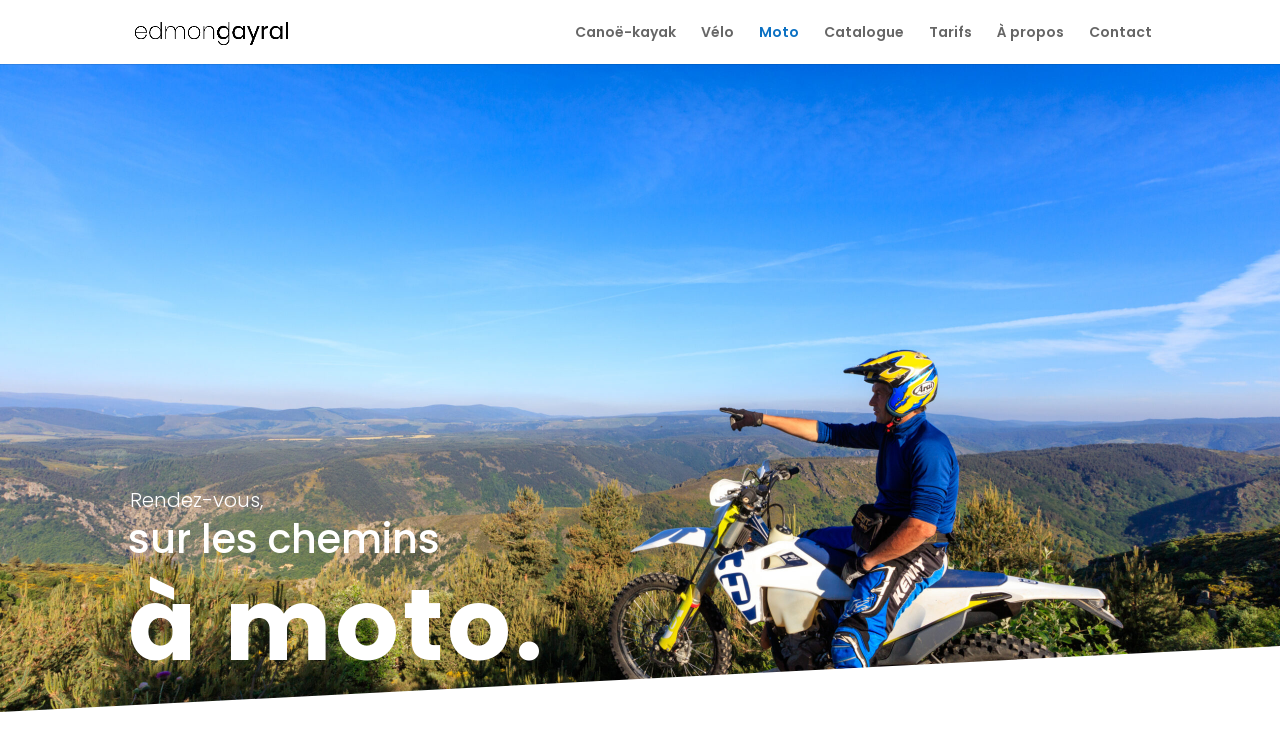

--- FILE ---
content_type: text/css
request_url: https://gayraledmond.com/wp-content/et-cache/350/et-divi-dynamic-350-late.css?ver=1768245513
body_size: 760
content:
@font-face{font-family:ETmodules;font-display:block;src:url(//gayraledmond.com/wp-content/themes/Divi/core/admin/fonts/modules/all/modules.eot);src:url(//gayraledmond.com/wp-content/themes/Divi/core/admin/fonts/modules/all/modules.eot?#iefix) format("embedded-opentype"),url(//gayraledmond.com/wp-content/themes/Divi/core/admin/fonts/modules/all/modules.woff) format("woff"),url(//gayraledmond.com/wp-content/themes/Divi/core/admin/fonts/modules/all/modules.ttf) format("truetype"),url(//gayraledmond.com/wp-content/themes/Divi/core/admin/fonts/modules/all/modules.svg#ETmodules) format("svg");font-weight:400;font-style:normal}
@font-face{font-family:FontAwesome;font-style:normal;font-weight:400;font-display:block;src:url(//gayraledmond.com/wp-content/themes/Divi/core/admin/fonts/fontawesome/fa-regular-400.eot);src:url(//gayraledmond.com/wp-content/themes/Divi/core/admin/fonts/fontawesome/fa-regular-400.eot?#iefix) format("embedded-opentype"),url(//gayraledmond.com/wp-content/themes/Divi/core/admin/fonts/fontawesome/fa-regular-400.woff2) format("woff2"),url(//gayraledmond.com/wp-content/themes/Divi/core/admin/fonts/fontawesome/fa-regular-400.woff) format("woff"),url(//gayraledmond.com/wp-content/themes/Divi/core/admin/fonts/fontawesome/fa-regular-400.ttf) format("truetype"),url(//gayraledmond.com/wp-content/themes/Divi/core/admin/fonts/fontawesome/fa-regular-400.svg#fontawesome) format("svg")}@font-face{font-family:FontAwesome;font-style:normal;font-weight:900;font-display:block;src:url(//gayraledmond.com/wp-content/themes/Divi/core/admin/fonts/fontawesome/fa-solid-900.eot);src:url(//gayraledmond.com/wp-content/themes/Divi/core/admin/fonts/fontawesome/fa-solid-900.eot?#iefix) format("embedded-opentype"),url(//gayraledmond.com/wp-content/themes/Divi/core/admin/fonts/fontawesome/fa-solid-900.woff2) format("woff2"),url(//gayraledmond.com/wp-content/themes/Divi/core/admin/fonts/fontawesome/fa-solid-900.woff) format("woff"),url(//gayraledmond.com/wp-content/themes/Divi/core/admin/fonts/fontawesome/fa-solid-900.ttf) format("truetype"),url(//gayraledmond.com/wp-content/themes/Divi/core/admin/fonts/fontawesome/fa-solid-900.svg#fontawesome) format("svg")}@font-face{font-family:FontAwesome;font-style:normal;font-weight:400;font-display:block;src:url(//gayraledmond.com/wp-content/themes/Divi/core/admin/fonts/fontawesome/fa-brands-400.eot);src:url(//gayraledmond.com/wp-content/themes/Divi/core/admin/fonts/fontawesome/fa-brands-400.eot?#iefix) format("embedded-opentype"),url(//gayraledmond.com/wp-content/themes/Divi/core/admin/fonts/fontawesome/fa-brands-400.woff2) format("woff2"),url(//gayraledmond.com/wp-content/themes/Divi/core/admin/fonts/fontawesome/fa-brands-400.woff) format("woff"),url(//gayraledmond.com/wp-content/themes/Divi/core/admin/fonts/fontawesome/fa-brands-400.ttf) format("truetype"),url(//gayraledmond.com/wp-content/themes/Divi/core/admin/fonts/fontawesome/fa-brands-400.svg#fontawesome) format("svg")}
@media (min-width:981px){.et_pb_gutter.et_pb_gutters2 #left-area{width:77.25%}.et_pb_gutter.et_pb_gutters2 #sidebar{width:22.75%}.et_pb_gutters2.et_right_sidebar #left-area{padding-right:3%}.et_pb_gutters2.et_left_sidebar #left-area{padding-left:3%}.et_pb_gutter.et_pb_gutters2.et_right_sidebar #main-content .container:before{right:22.75%!important}.et_pb_gutter.et_pb_gutters2.et_left_sidebar #main-content .container:before{left:22.75%!important}.et_pb_gutters2 .et_pb_column,.et_pb_gutters2.et_pb_row .et_pb_column{margin-right:3%}.et_pb_gutters2 .et_pb_column_4_4,.et_pb_gutters2.et_pb_row .et_pb_column_4_4{width:100%}.et_pb_gutters2 .et_pb_column_4_4 .et_pb_module,.et_pb_gutters2.et_pb_row .et_pb_column_4_4 .et_pb_module{margin-bottom:1.5%}.et_pb_gutters2 .et_pb_column_3_4,.et_pb_gutters2.et_pb_row .et_pb_column_3_4{width:74.25%}.et_pb_gutters2 .et_pb_column_3_4 .et_pb_module,.et_pb_gutters2.et_pb_row .et_pb_column_3_4 .et_pb_module{margin-bottom:2.02%}.et_pb_gutters2 .et_pb_column_2_3,.et_pb_gutters2.et_pb_row .et_pb_column_2_3{width:65.667%}.et_pb_gutters2 .et_pb_column_2_3 .et_pb_module,.et_pb_gutters2.et_pb_row .et_pb_column_2_3 .et_pb_module{margin-bottom:2.284%}.et_pb_gutters2 .et_pb_column_3_5,.et_pb_gutters2.et_pb_row .et_pb_column_3_5{width:58.8%}.et_pb_gutters2 .et_pb_column_3_5 .et_pb_module,.et_pb_gutters2.et_pb_row .et_pb_column_3_5 .et_pb_module{margin-bottom:2.551%}.et_pb_gutters2 .et_pb_column_1_2,.et_pb_gutters2.et_pb_row .et_pb_column_1_2{width:48.5%}.et_pb_gutters2 .et_pb_column_1_2 .et_pb_module,.et_pb_gutters2.et_pb_row .et_pb_column_1_2 .et_pb_module{margin-bottom:3.093%}.et_pb_gutters2 .et_pb_column_2_5,.et_pb_gutters2.et_pb_row .et_pb_column_2_5{width:38.2%}.et_pb_gutters2 .et_pb_column_2_5 .et_pb_module,.et_pb_gutters2.et_pb_row .et_pb_column_2_5 .et_pb_module{margin-bottom:3.927%}.et_pb_gutters2 .et_pb_column_1_3,.et_pb_gutters2.et_pb_row .et_pb_column_1_3{width:31.3333%}.et_pb_gutters2 .et_pb_column_1_3 .et_pb_module,.et_pb_gutters2.et_pb_row .et_pb_column_1_3 .et_pb_module{margin-bottom:4.787%}.et_pb_gutters2 .et_pb_column_1_4,.et_pb_gutters2.et_pb_row .et_pb_column_1_4{width:22.75%}.et_pb_gutters2 .et_pb_column_1_4 .et_pb_module,.et_pb_gutters2.et_pb_row .et_pb_column_1_4 .et_pb_module{margin-bottom:6.593%}.et_pb_gutters2 .et_pb_column_1_5,.et_pb_gutters2.et_pb_row .et_pb_column_1_5{width:17.6%}.et_pb_gutters2 .et_pb_column_1_5 .et_pb_module,.et_pb_gutters2.et_pb_row .et_pb_column_1_5 .et_pb_module{margin-bottom:8.523%}.et_pb_gutters2 .et_pb_column_1_6,.et_pb_gutters2.et_pb_row .et_pb_column_1_6{width:14.1667%}.et_pb_gutters2 .et_pb_column_1_6 .et_pb_module,.et_pb_gutters2.et_pb_row .et_pb_column_1_6 .et_pb_module{margin-bottom:10.588%}.et_pb_gutters2 .et_full_width_page.woocommerce-page ul.products li.product{width:22.75%;margin-right:3%;margin-bottom:3%}.et_pb_gutters2.et_left_sidebar.woocommerce-page #main-content ul.products li.product,.et_pb_gutters2.et_right_sidebar.woocommerce-page #main-content ul.products li.product{width:30.64%;margin-right:4.04%}}

--- FILE ---
content_type: text/css
request_url: https://gayraledmond.com/wp-content/themes/Divi-child/style.css?ver=4.27.5
body_size: 143
content:
/*
 Theme Name:   Divi Child
 Theme URI:
 Description:  Theme enfant de Divi
 Author:       MANNA communication • Infographie & webdesign
 Author URI:   https://manna-communication.fr/
 Template:     Divi
 Version:      1.0.0

*/

/* ----------- PUT YOUR CUSTOM CSS BELOW THIS LINE -- DO NOT EDIT ABOVE THIS LINE --------------------------- */

--- FILE ---
content_type: text/css
request_url: https://gayraledmond.com/wp-content/et-cache/350/et-divi-dynamic-350-late.css
body_size: 760
content:
@font-face{font-family:ETmodules;font-display:block;src:url(//gayraledmond.com/wp-content/themes/Divi/core/admin/fonts/modules/all/modules.eot);src:url(//gayraledmond.com/wp-content/themes/Divi/core/admin/fonts/modules/all/modules.eot?#iefix) format("embedded-opentype"),url(//gayraledmond.com/wp-content/themes/Divi/core/admin/fonts/modules/all/modules.woff) format("woff"),url(//gayraledmond.com/wp-content/themes/Divi/core/admin/fonts/modules/all/modules.ttf) format("truetype"),url(//gayraledmond.com/wp-content/themes/Divi/core/admin/fonts/modules/all/modules.svg#ETmodules) format("svg");font-weight:400;font-style:normal}
@font-face{font-family:FontAwesome;font-style:normal;font-weight:400;font-display:block;src:url(//gayraledmond.com/wp-content/themes/Divi/core/admin/fonts/fontawesome/fa-regular-400.eot);src:url(//gayraledmond.com/wp-content/themes/Divi/core/admin/fonts/fontawesome/fa-regular-400.eot?#iefix) format("embedded-opentype"),url(//gayraledmond.com/wp-content/themes/Divi/core/admin/fonts/fontawesome/fa-regular-400.woff2) format("woff2"),url(//gayraledmond.com/wp-content/themes/Divi/core/admin/fonts/fontawesome/fa-regular-400.woff) format("woff"),url(//gayraledmond.com/wp-content/themes/Divi/core/admin/fonts/fontawesome/fa-regular-400.ttf) format("truetype"),url(//gayraledmond.com/wp-content/themes/Divi/core/admin/fonts/fontawesome/fa-regular-400.svg#fontawesome) format("svg")}@font-face{font-family:FontAwesome;font-style:normal;font-weight:900;font-display:block;src:url(//gayraledmond.com/wp-content/themes/Divi/core/admin/fonts/fontawesome/fa-solid-900.eot);src:url(//gayraledmond.com/wp-content/themes/Divi/core/admin/fonts/fontawesome/fa-solid-900.eot?#iefix) format("embedded-opentype"),url(//gayraledmond.com/wp-content/themes/Divi/core/admin/fonts/fontawesome/fa-solid-900.woff2) format("woff2"),url(//gayraledmond.com/wp-content/themes/Divi/core/admin/fonts/fontawesome/fa-solid-900.woff) format("woff"),url(//gayraledmond.com/wp-content/themes/Divi/core/admin/fonts/fontawesome/fa-solid-900.ttf) format("truetype"),url(//gayraledmond.com/wp-content/themes/Divi/core/admin/fonts/fontawesome/fa-solid-900.svg#fontawesome) format("svg")}@font-face{font-family:FontAwesome;font-style:normal;font-weight:400;font-display:block;src:url(//gayraledmond.com/wp-content/themes/Divi/core/admin/fonts/fontawesome/fa-brands-400.eot);src:url(//gayraledmond.com/wp-content/themes/Divi/core/admin/fonts/fontawesome/fa-brands-400.eot?#iefix) format("embedded-opentype"),url(//gayraledmond.com/wp-content/themes/Divi/core/admin/fonts/fontawesome/fa-brands-400.woff2) format("woff2"),url(//gayraledmond.com/wp-content/themes/Divi/core/admin/fonts/fontawesome/fa-brands-400.woff) format("woff"),url(//gayraledmond.com/wp-content/themes/Divi/core/admin/fonts/fontawesome/fa-brands-400.ttf) format("truetype"),url(//gayraledmond.com/wp-content/themes/Divi/core/admin/fonts/fontawesome/fa-brands-400.svg#fontawesome) format("svg")}
@media (min-width:981px){.et_pb_gutter.et_pb_gutters2 #left-area{width:77.25%}.et_pb_gutter.et_pb_gutters2 #sidebar{width:22.75%}.et_pb_gutters2.et_right_sidebar #left-area{padding-right:3%}.et_pb_gutters2.et_left_sidebar #left-area{padding-left:3%}.et_pb_gutter.et_pb_gutters2.et_right_sidebar #main-content .container:before{right:22.75%!important}.et_pb_gutter.et_pb_gutters2.et_left_sidebar #main-content .container:before{left:22.75%!important}.et_pb_gutters2 .et_pb_column,.et_pb_gutters2.et_pb_row .et_pb_column{margin-right:3%}.et_pb_gutters2 .et_pb_column_4_4,.et_pb_gutters2.et_pb_row .et_pb_column_4_4{width:100%}.et_pb_gutters2 .et_pb_column_4_4 .et_pb_module,.et_pb_gutters2.et_pb_row .et_pb_column_4_4 .et_pb_module{margin-bottom:1.5%}.et_pb_gutters2 .et_pb_column_3_4,.et_pb_gutters2.et_pb_row .et_pb_column_3_4{width:74.25%}.et_pb_gutters2 .et_pb_column_3_4 .et_pb_module,.et_pb_gutters2.et_pb_row .et_pb_column_3_4 .et_pb_module{margin-bottom:2.02%}.et_pb_gutters2 .et_pb_column_2_3,.et_pb_gutters2.et_pb_row .et_pb_column_2_3{width:65.667%}.et_pb_gutters2 .et_pb_column_2_3 .et_pb_module,.et_pb_gutters2.et_pb_row .et_pb_column_2_3 .et_pb_module{margin-bottom:2.284%}.et_pb_gutters2 .et_pb_column_3_5,.et_pb_gutters2.et_pb_row .et_pb_column_3_5{width:58.8%}.et_pb_gutters2 .et_pb_column_3_5 .et_pb_module,.et_pb_gutters2.et_pb_row .et_pb_column_3_5 .et_pb_module{margin-bottom:2.551%}.et_pb_gutters2 .et_pb_column_1_2,.et_pb_gutters2.et_pb_row .et_pb_column_1_2{width:48.5%}.et_pb_gutters2 .et_pb_column_1_2 .et_pb_module,.et_pb_gutters2.et_pb_row .et_pb_column_1_2 .et_pb_module{margin-bottom:3.093%}.et_pb_gutters2 .et_pb_column_2_5,.et_pb_gutters2.et_pb_row .et_pb_column_2_5{width:38.2%}.et_pb_gutters2 .et_pb_column_2_5 .et_pb_module,.et_pb_gutters2.et_pb_row .et_pb_column_2_5 .et_pb_module{margin-bottom:3.927%}.et_pb_gutters2 .et_pb_column_1_3,.et_pb_gutters2.et_pb_row .et_pb_column_1_3{width:31.3333%}.et_pb_gutters2 .et_pb_column_1_3 .et_pb_module,.et_pb_gutters2.et_pb_row .et_pb_column_1_3 .et_pb_module{margin-bottom:4.787%}.et_pb_gutters2 .et_pb_column_1_4,.et_pb_gutters2.et_pb_row .et_pb_column_1_4{width:22.75%}.et_pb_gutters2 .et_pb_column_1_4 .et_pb_module,.et_pb_gutters2.et_pb_row .et_pb_column_1_4 .et_pb_module{margin-bottom:6.593%}.et_pb_gutters2 .et_pb_column_1_5,.et_pb_gutters2.et_pb_row .et_pb_column_1_5{width:17.6%}.et_pb_gutters2 .et_pb_column_1_5 .et_pb_module,.et_pb_gutters2.et_pb_row .et_pb_column_1_5 .et_pb_module{margin-bottom:8.523%}.et_pb_gutters2 .et_pb_column_1_6,.et_pb_gutters2.et_pb_row .et_pb_column_1_6{width:14.1667%}.et_pb_gutters2 .et_pb_column_1_6 .et_pb_module,.et_pb_gutters2.et_pb_row .et_pb_column_1_6 .et_pb_module{margin-bottom:10.588%}.et_pb_gutters2 .et_full_width_page.woocommerce-page ul.products li.product{width:22.75%;margin-right:3%;margin-bottom:3%}.et_pb_gutters2.et_left_sidebar.woocommerce-page #main-content ul.products li.product,.et_pb_gutters2.et_right_sidebar.woocommerce-page #main-content ul.products li.product{width:30.64%;margin-right:4.04%}}